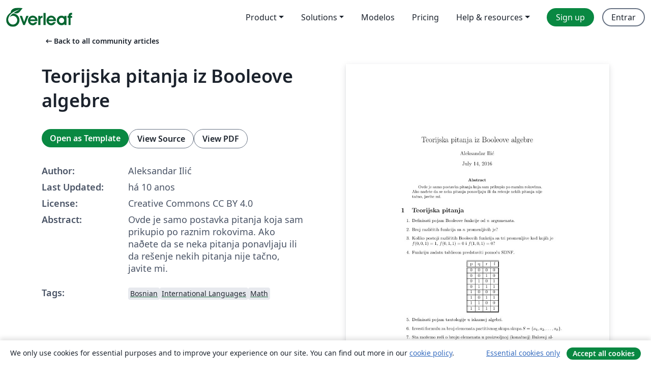

--- FILE ---
content_type: text/html; charset=utf-8
request_url: https://pt.overleaf.com/articles/teorijska-pitanja-iz-booleove-algebre/tzxzxcqfxzxk
body_size: 12240
content:
<!DOCTYPE html><html lang="pt"><head><title translate="no">Teorijska pitanja iz Booleove algebre - Overleaf, Editor LaTeX Online</title><meta name="twitter:title" content="Teorijska pitanja iz Booleove algebre"><meta name="og:title" content="Teorijska pitanja iz Booleove algebre"><meta name="description" content="Ovde je samo postavka pitanja koja sam prikupio po raznim rokovima. Ako naðete da se neka pitanja ponavljaju ili da rešenje nekih pitanja nije tačno, javite mi."><meta itemprop="description" content="Ovde je samo postavka pitanja koja sam prikupio po raznim rokovima. Ako naðete da se neka pitanja ponavljaju ili da rešenje nekih pitanja nije tačno, javite mi."><meta itemprop="image" content="https://writelatex.s3.amazonaws.com/published_ver/4314.jpeg?X-Amz-Expires=14400&amp;X-Amz-Date=20260201T031235Z&amp;X-Amz-Algorithm=AWS4-HMAC-SHA256&amp;X-Amz-Credential=AKIAWJBOALPNFPV7PVH5/20260201/us-east-1/s3/aws4_request&amp;X-Amz-SignedHeaders=host&amp;X-Amz-Signature=70a737308c72fc6ca9cd0b500de6999d60fe6c58be609d8f0b291b9d8a91226a"><meta name="image" content="https://writelatex.s3.amazonaws.com/published_ver/4314.jpeg?X-Amz-Expires=14400&amp;X-Amz-Date=20260201T031235Z&amp;X-Amz-Algorithm=AWS4-HMAC-SHA256&amp;X-Amz-Credential=AKIAWJBOALPNFPV7PVH5/20260201/us-east-1/s3/aws4_request&amp;X-Amz-SignedHeaders=host&amp;X-Amz-Signature=70a737308c72fc6ca9cd0b500de6999d60fe6c58be609d8f0b291b9d8a91226a"><meta itemprop="name" content="Overleaf, the Online LaTeX Editor"><meta name="twitter:card" content="summary"><meta name="twitter:site" content="@overleaf"><meta name="twitter:description" content="Um editor de LaTeX online fácil de usar. Sem instalação, colaboração em tempo real, controle de versões, centenas de templates LaTeX e mais."><meta name="twitter:image" content="https://cdn.overleaf.com/img/ol-brand/overleaf_og_logo.png"><meta property="fb:app_id" content="400474170024644"><meta property="og:description" content="Um editor de LaTeX online fácil de usar. Sem instalação, colaboração em tempo real, controle de versões, centenas de templates LaTeX e mais."><meta property="og:image" content="https://cdn.overleaf.com/img/ol-brand/overleaf_og_logo.png"><meta property="og:type" content="website"><meta name="viewport" content="width=device-width, initial-scale=1.0, user-scalable=yes"><link rel="icon" sizes="32x32" href="https://cdn.overleaf.com/favicon-32x32.png"><link rel="icon" sizes="16x16" href="https://cdn.overleaf.com/favicon-16x16.png"><link rel="icon" href="https://cdn.overleaf.com/favicon.svg" type="image/svg+xml"><link rel="apple-touch-icon" href="https://cdn.overleaf.com/apple-touch-icon.png"><link rel="mask-icon" href="https://cdn.overleaf.com/mask-favicon.svg" color="#046530"><link rel="canonical" href="https://pt.overleaf.com/articles/teorijska-pitanja-iz-booleove-algebre/tzxzxcqfxzxk"><link rel="manifest" href="https://cdn.overleaf.com/web.sitemanifest"><link rel="stylesheet" href="https://cdn.overleaf.com/stylesheets/main-style-7f23c183fb9dcc57cef3.css" id="main-stylesheet"><link rel="alternate" href="https://www.overleaf.com/articles/teorijska-pitanja-iz-booleove-algebre/tzxzxcqfxzxk" hreflang="en"><link rel="alternate" href="https://cs.overleaf.com/articles/teorijska-pitanja-iz-booleove-algebre/tzxzxcqfxzxk" hreflang="cs"><link rel="alternate" href="https://es.overleaf.com/articles/teorijska-pitanja-iz-booleove-algebre/tzxzxcqfxzxk" hreflang="es"><link rel="alternate" href="https://pt.overleaf.com/articles/teorijska-pitanja-iz-booleove-algebre/tzxzxcqfxzxk" hreflang="pt"><link rel="alternate" href="https://fr.overleaf.com/articles/teorijska-pitanja-iz-booleove-algebre/tzxzxcqfxzxk" hreflang="fr"><link rel="alternate" href="https://de.overleaf.com/articles/teorijska-pitanja-iz-booleove-algebre/tzxzxcqfxzxk" hreflang="de"><link rel="alternate" href="https://sv.overleaf.com/articles/teorijska-pitanja-iz-booleove-algebre/tzxzxcqfxzxk" hreflang="sv"><link rel="alternate" href="https://tr.overleaf.com/articles/teorijska-pitanja-iz-booleove-algebre/tzxzxcqfxzxk" hreflang="tr"><link rel="alternate" href="https://it.overleaf.com/articles/teorijska-pitanja-iz-booleove-algebre/tzxzxcqfxzxk" hreflang="it"><link rel="alternate" href="https://cn.overleaf.com/articles/teorijska-pitanja-iz-booleove-algebre/tzxzxcqfxzxk" hreflang="zh-CN"><link rel="alternate" href="https://no.overleaf.com/articles/teorijska-pitanja-iz-booleove-algebre/tzxzxcqfxzxk" hreflang="no"><link rel="alternate" href="https://ru.overleaf.com/articles/teorijska-pitanja-iz-booleove-algebre/tzxzxcqfxzxk" hreflang="ru"><link rel="alternate" href="https://da.overleaf.com/articles/teorijska-pitanja-iz-booleove-algebre/tzxzxcqfxzxk" hreflang="da"><link rel="alternate" href="https://ko.overleaf.com/articles/teorijska-pitanja-iz-booleove-algebre/tzxzxcqfxzxk" hreflang="ko"><link rel="alternate" href="https://ja.overleaf.com/articles/teorijska-pitanja-iz-booleove-algebre/tzxzxcqfxzxk" hreflang="ja"><link rel="preload" href="https://cdn.overleaf.com/js/pt-json-e49e7057e1155013e0ee.js" as="script" nonce="5QGeOkle/7o4RgQk9lABNw=="><script type="text/javascript" nonce="5QGeOkle/7o4RgQk9lABNw==" id="ga-loader" data-ga-token="UA-112092690-1" data-ga-token-v4="G-RV4YBCCCWJ" data-cookie-domain=".overleaf.com" data-session-analytics-id="5331807b-613e-4a79-bd9a-29d86e97a8ca">var gaSettings = document.querySelector('#ga-loader').dataset;
var gaid = gaSettings.gaTokenV4;
var gaToken = gaSettings.gaToken;
var cookieDomain = gaSettings.cookieDomain;
var sessionAnalyticsId = gaSettings.sessionAnalyticsId;
if(gaid) {
    var additionalGaConfig = sessionAnalyticsId ? { 'user_id': sessionAnalyticsId } : {};
    window.dataLayer = window.dataLayer || [];
    function gtag(){
        dataLayer.push(arguments);
    }
    gtag('js', new Date());
    gtag('config', gaid, { 'anonymize_ip': true, ...additionalGaConfig });
}
if (gaToken) {
    window.ga = window.ga || function () {
        (window.ga.q = window.ga.q || []).push(arguments);
    }, window.ga.l = 1 * new Date();
}
var loadGA = window.olLoadGA = function() {
    if (gaid) {
        var s = document.createElement('script');
        s.setAttribute('async', 'async');
        s.setAttribute('src', 'https://www.googletagmanager.com/gtag/js?id=' + gaid);
        document.querySelector('head').append(s);
    } 
    if (gaToken) {
        (function(i,s,o,g,r,a,m){i['GoogleAnalyticsObject']=r;i[r]=i[r]||function(){
        (i[r].q=i[r].q||[]).push(arguments)},i[r].l=1*new Date();a=s.createElement(o),
        m=s.getElementsByTagName(o)[0];a.async=1;a.src=g;m.parentNode.insertBefore(a,m)
        })(window,document,'script','//www.google-analytics.com/analytics.js','ga');
        ga('create', gaToken, cookieDomain.replace(/^\./, ""));
        ga('set', 'anonymizeIp', true);
        if (sessionAnalyticsId) {
            ga('set', 'userId', sessionAnalyticsId);
        }
        ga('send', 'pageview');
    }
};
// Check if consent given (features/cookie-banner)
var oaCookie = document.cookie.split('; ').find(function(cookie) {
    return cookie.startsWith('oa=');
});
if(oaCookie) {
    var oaCookieValue = oaCookie.split('=')[1];
    if(oaCookieValue === '1') {
        loadGA();
    }
}
</script><meta name="ol-csrfToken" content="BGcOeYNu-yBiwb4ZXGRfWbe1yEtoin92eMp0"><meta name="ol-baseAssetPath" content="https://cdn.overleaf.com/"><meta name="ol-mathJaxPath" content="/js/libs/mathjax-3.2.2/es5/tex-svg-full.js"><meta name="ol-dictionariesRoot" content="/js/dictionaries/0.0.3/"><meta name="ol-usersEmail" content=""><meta name="ol-ab" data-type="json" content="{}"><meta name="ol-user_id"><meta name="ol-i18n" data-type="json" content="{&quot;currentLangCode&quot;:&quot;pt&quot;}"><meta name="ol-ExposedSettings" data-type="json" content="{&quot;isOverleaf&quot;:true,&quot;appName&quot;:&quot;Overleaf&quot;,&quot;adminEmail&quot;:&quot;support@overleaf.com&quot;,&quot;dropboxAppName&quot;:&quot;Overleaf&quot;,&quot;ieeeBrandId&quot;:15,&quot;hasAffiliationsFeature&quot;:true,&quot;hasSamlFeature&quot;:true,&quot;samlInitPath&quot;:&quot;/saml/ukamf/init&quot;,&quot;hasLinkUrlFeature&quot;:true,&quot;hasLinkedProjectFileFeature&quot;:true,&quot;hasLinkedProjectOutputFileFeature&quot;:true,&quot;siteUrl&quot;:&quot;https://www.overleaf.com&quot;,&quot;emailConfirmationDisabled&quot;:false,&quot;maxEntitiesPerProject&quot;:2000,&quot;maxUploadSize&quot;:52428800,&quot;projectUploadTimeout&quot;:120000,&quot;recaptchaSiteKey&quot;:&quot;6LebiTwUAAAAAMuPyjA4pDA4jxPxPe2K9_ndL74Q&quot;,&quot;recaptchaDisabled&quot;:{&quot;invite&quot;:true,&quot;login&quot;:false,&quot;passwordReset&quot;:false,&quot;register&quot;:false,&quot;addEmail&quot;:false},&quot;textExtensions&quot;:[&quot;tex&quot;,&quot;latex&quot;,&quot;sty&quot;,&quot;cls&quot;,&quot;bst&quot;,&quot;bib&quot;,&quot;bibtex&quot;,&quot;txt&quot;,&quot;tikz&quot;,&quot;mtx&quot;,&quot;rtex&quot;,&quot;md&quot;,&quot;asy&quot;,&quot;lbx&quot;,&quot;bbx&quot;,&quot;cbx&quot;,&quot;m&quot;,&quot;lco&quot;,&quot;dtx&quot;,&quot;ins&quot;,&quot;ist&quot;,&quot;def&quot;,&quot;clo&quot;,&quot;ldf&quot;,&quot;rmd&quot;,&quot;lua&quot;,&quot;gv&quot;,&quot;mf&quot;,&quot;yml&quot;,&quot;yaml&quot;,&quot;lhs&quot;,&quot;mk&quot;,&quot;xmpdata&quot;,&quot;cfg&quot;,&quot;rnw&quot;,&quot;ltx&quot;,&quot;inc&quot;],&quot;editableFilenames&quot;:[&quot;latexmkrc&quot;,&quot;.latexmkrc&quot;,&quot;makefile&quot;,&quot;gnumakefile&quot;],&quot;validRootDocExtensions&quot;:[&quot;tex&quot;,&quot;Rtex&quot;,&quot;ltx&quot;,&quot;Rnw&quot;],&quot;fileIgnorePattern&quot;:&quot;**/{{__MACOSX,.git,.texpadtmp,.R}{,/**},.!(latexmkrc),*.{dvi,aux,log,toc,out,pdfsync,synctex,synctex(busy),fdb_latexmk,fls,nlo,ind,glo,gls,glg,bbl,blg,doc,docx,gz,swp}}&quot;,&quot;sentryAllowedOriginRegex&quot;:&quot;^(https://[a-z]+\\\\.overleaf.com|https://cdn.overleaf.com|https://compiles.overleafusercontent.com)/&quot;,&quot;sentryDsn&quot;:&quot;https://4f0989f11cb54142a5c3d98b421b930a@app.getsentry.com/34706&quot;,&quot;sentryEnvironment&quot;:&quot;production&quot;,&quot;sentryRelease&quot;:&quot;622e7e8ad2b5493d4c55abc8392fb050a629b015&quot;,&quot;hotjarId&quot;:&quot;5148484&quot;,&quot;hotjarVersion&quot;:&quot;6&quot;,&quot;enableSubscriptions&quot;:true,&quot;gaToken&quot;:&quot;UA-112092690-1&quot;,&quot;gaTokenV4&quot;:&quot;G-RV4YBCCCWJ&quot;,&quot;propensityId&quot;:&quot;propensity-001384&quot;,&quot;cookieDomain&quot;:&quot;.overleaf.com&quot;,&quot;templateLinks&quot;:[{&quot;name&quot;:&quot;Journal articles&quot;,&quot;url&quot;:&quot;/gallery/tagged/academic-journal&quot;,&quot;trackingKey&quot;:&quot;academic-journal&quot;},{&quot;name&quot;:&quot;Books&quot;,&quot;url&quot;:&quot;/gallery/tagged/book&quot;,&quot;trackingKey&quot;:&quot;book&quot;},{&quot;name&quot;:&quot;Formal letters&quot;,&quot;url&quot;:&quot;/gallery/tagged/formal-letter&quot;,&quot;trackingKey&quot;:&quot;formal-letter&quot;},{&quot;name&quot;:&quot;Assignments&quot;,&quot;url&quot;:&quot;/gallery/tagged/homework&quot;,&quot;trackingKey&quot;:&quot;homework-assignment&quot;},{&quot;name&quot;:&quot;Posters&quot;,&quot;url&quot;:&quot;/gallery/tagged/poster&quot;,&quot;trackingKey&quot;:&quot;poster&quot;},{&quot;name&quot;:&quot;Presentations&quot;,&quot;url&quot;:&quot;/gallery/tagged/presentation&quot;,&quot;trackingKey&quot;:&quot;presentation&quot;},{&quot;name&quot;:&quot;Reports&quot;,&quot;url&quot;:&quot;/gallery/tagged/report&quot;,&quot;trackingKey&quot;:&quot;lab-report&quot;},{&quot;name&quot;:&quot;CVs and résumés&quot;,&quot;url&quot;:&quot;/gallery/tagged/cv&quot;,&quot;trackingKey&quot;:&quot;cv&quot;},{&quot;name&quot;:&quot;Theses&quot;,&quot;url&quot;:&quot;/gallery/tagged/thesis&quot;,&quot;trackingKey&quot;:&quot;thesis&quot;},{&quot;name&quot;:&quot;view_all&quot;,&quot;url&quot;:&quot;/latex/templates&quot;,&quot;trackingKey&quot;:&quot;view-all&quot;}],&quot;labsEnabled&quot;:true,&quot;wikiEnabled&quot;:true,&quot;templatesEnabled&quot;:true,&quot;cioWriteKey&quot;:&quot;2530db5896ec00db632a&quot;,&quot;cioSiteId&quot;:&quot;6420c27bb72163938e7d&quot;,&quot;linkedInInsightsPartnerId&quot;:&quot;7472905&quot;}"><meta name="ol-splitTestVariants" data-type="json" content="{&quot;hotjar-marketing&quot;:&quot;default&quot;}"><meta name="ol-splitTestInfo" data-type="json" content="{&quot;hotjar-marketing&quot;:{&quot;phase&quot;:&quot;release&quot;,&quot;badgeInfo&quot;:{&quot;tooltipText&quot;:&quot;&quot;,&quot;url&quot;:&quot;&quot;}}}"><meta name="ol-algolia" data-type="json" content="{&quot;appId&quot;:&quot;SK53GL4JLY&quot;,&quot;apiKey&quot;:&quot;9ac63d917afab223adbd2cd09ad0eb17&quot;,&quot;indexes&quot;:{&quot;wiki&quot;:&quot;learn-wiki&quot;,&quot;gallery&quot;:&quot;gallery-production&quot;}}"><meta name="ol-isManagedAccount" data-type="boolean"><meta name="ol-shouldLoadHotjar" data-type="boolean"></head><body class="website-redesign" data-theme="default"><a class="skip-to-content" href="#main-content">Skip to content</a><nav class="navbar navbar-default navbar-main navbar-expand-lg website-redesign-navbar" aria-label="Primary"><div class="container-fluid navbar-container"><div class="navbar-header"><a class="navbar-brand" href="/" aria-label="Overleaf"><div class="navbar-logo"></div></a></div><button class="navbar-toggler collapsed" id="navbar-toggle-btn" type="button" data-bs-toggle="collapse" data-bs-target="#navbar-main-collapse" aria-controls="navbar-main-collapse" aria-expanded="false" aria-label="Toggle Navegação"><span class="material-symbols" aria-hidden="true" translate="no">menu</span></button><div class="navbar-collapse collapse" id="navbar-main-collapse"><ul class="nav navbar-nav navbar-right ms-auto" role="menubar"><!-- loop over header_extras--><li class="dropdown subdued" role="none"><button class="dropdown-toggle" aria-haspopup="true" aria-expanded="false" data-bs-toggle="dropdown" role="menuitem" event-tracking="menu-expand" event-tracking-mb="true" event-tracking-trigger="click" event-segmentation="{&quot;item&quot;:&quot;product&quot;,&quot;location&quot;:&quot;top-menu&quot;}">Product</button><ul class="dropdown-menu dropdown-menu-end" role="menu"><li role="none"><a class="dropdown-item" role="menuitem" href="/about/features-overview" event-tracking="menu-click" event-tracking-mb="true" event-tracking-trigger="click" event-segmentation='{"item":"premium-features","location":"top-menu"}'>Recursos</a></li><li role="none"><a class="dropdown-item" role="menuitem" href="/about/ai-features" event-tracking="menu-click" event-tracking-mb="true" event-tracking-trigger="click" event-segmentation='{"item":"ai-features","location":"top-menu"}'>AI</a></li></ul></li><li class="dropdown subdued" role="none"><button class="dropdown-toggle" aria-haspopup="true" aria-expanded="false" data-bs-toggle="dropdown" role="menuitem" event-tracking="menu-expand" event-tracking-mb="true" event-tracking-trigger="click" event-segmentation="{&quot;item&quot;:&quot;solutions&quot;,&quot;location&quot;:&quot;top-menu&quot;}">Solutions</button><ul class="dropdown-menu dropdown-menu-end" role="menu"><li role="none"><a class="dropdown-item" role="menuitem" href="/for/enterprises" event-tracking="menu-click" event-tracking-mb="true" event-tracking-trigger="click" event-segmentation='{"item":"enterprises","location":"top-menu"}'>For business</a></li><li role="none"><a class="dropdown-item" role="menuitem" href="/for/universities" event-tracking="menu-click" event-tracking-mb="true" event-tracking-trigger="click" event-segmentation='{"item":"universities","location":"top-menu"}'>For universities</a></li><li role="none"><a class="dropdown-item" role="menuitem" href="/for/government" event-tracking="menu-click" event-tracking-mb="true" event-tracking-trigger="click" event-segmentation='{"item":"government","location":"top-menu"}'>For government</a></li><li role="none"><a class="dropdown-item" role="menuitem" href="/for/publishers" event-tracking="menu-click" event-tracking-mb="true" event-tracking-trigger="click" event-segmentation='{"item":"publishers","location":"top-menu"}'>For publishers</a></li><li role="none"><a class="dropdown-item" role="menuitem" href="/about/customer-stories" event-tracking="menu-click" event-tracking-mb="true" event-tracking-trigger="click" event-segmentation='{"item":"customer-stories","location":"top-menu"}'>Customer stories</a></li></ul></li><li class="subdued" role="none"><a class="nav-link subdued" role="menuitem" href="/latex/templates" event-tracking="menu-click" event-tracking-mb="true" event-tracking-trigger="click" event-segmentation='{"item":"templates","location":"top-menu"}'>Modelos</a></li><li class="subdued" role="none"><a class="nav-link subdued" role="menuitem" href="/user/subscription/plans" event-tracking="menu-click" event-tracking-mb="true" event-tracking-trigger="click" event-segmentation='{"item":"pricing","location":"top-menu"}'>Pricing</a></li><li class="dropdown subdued nav-item-help" role="none"><button class="dropdown-toggle" aria-haspopup="true" aria-expanded="false" data-bs-toggle="dropdown" role="menuitem" event-tracking="menu-expand" event-tracking-mb="true" event-tracking-trigger="click" event-segmentation="{&quot;item&quot;:&quot;help-and-resources&quot;,&quot;location&quot;:&quot;top-menu&quot;}">Help & resources</button><ul class="dropdown-menu dropdown-menu-end" role="menu"><li role="none"><a class="dropdown-item" role="menuitem" href="/learn" event-tracking="menu-click" event-tracking-mb="true" event-tracking-trigger="click" event-segmentation='{"item":"learn","location":"top-menu"}'>Documentação</a></li><li role="none"><a class="dropdown-item" role="menuitem" href="/for/community/resources" event-tracking="menu-click" event-tracking-mb="true" event-tracking-trigger="click" event-segmentation='{"item":"help-guides","location":"top-menu"}'>Help guides</a></li><li role="none"><a class="dropdown-item" role="menuitem" href="/about/why-latex" event-tracking="menu-click" event-tracking-mb="true" event-tracking-trigger="click" event-segmentation='{"item":"why-latex","location":"top-menu"}'>Why LaTeX?</a></li><li role="none"><a class="dropdown-item" role="menuitem" href="/blog" event-tracking="menu-click" event-tracking-mb="true" event-tracking-trigger="click" event-segmentation='{"item":"blog","location":"top-menu"}'>Blog</a></li><li role="none"><a class="dropdown-item" role="menuitem" data-ol-open-contact-form-modal="contact-us" data-bs-target="#contactUsModal" href data-bs-toggle="modal" event-tracking="menu-click" event-tracking-mb="true" event-tracking-trigger="click" event-segmentation='{"item":"contact","location":"top-menu"}'><span>Entre em Contato</span></a></li></ul></li><!-- logged out--><!-- register link--><li class="primary" role="none"><a class="nav-link" role="menuitem" href="/register" event-tracking="menu-click" event-tracking-action="clicked" event-tracking-trigger="click" event-tracking-mb="true" event-segmentation='{"page":"/articles/teorijska-pitanja-iz-booleove-algebre/tzxzxcqfxzxk","item":"register","location":"top-menu"}'>Sign up</a></li><!-- login link--><li role="none"><a class="nav-link" role="menuitem" href="/login" event-tracking="menu-click" event-tracking-action="clicked" event-tracking-trigger="click" event-tracking-mb="true" event-segmentation='{"page":"/articles/teorijska-pitanja-iz-booleove-algebre/tzxzxcqfxzxk","item":"login","location":"top-menu"}'>Entrar</a></li><!-- projects link and account menu--></ul></div></div></nav><main class="gallery content content-page" id="main-content"><div class="container"><div class="row previous-page-link-container"><div class="col-lg-6"><a class="previous-page-link" href="/articles"><span class="material-symbols material-symbols-rounded" aria-hidden="true" translate="no">arrow_left_alt</span>Back to all community articles</a></div></div><div class="row"><div class="col-md-6 template-item-left-section"><div class="row"><div class="col-md-12"><div class="gallery-item-title"><h1 class="h2">Teorijska pitanja iz Booleove algebre</h1></div></div></div><div class="row cta-links-container"><div class="col-md-12 cta-links"><a class="btn btn-primary cta-link" href="/project/new/template/4314?id=5691080&amp;mainFile=main.tex&amp;templateName=Teorijska+pitanja+iz+Booleove+algebre&amp;texImage=texlive-full%3A2025.1" event-tracking-mb="true" event-tracking="gallery-open-template" event-tracking-trigger="click">Open as Template</a><button class="btn btn-secondary cta-link" data-bs-toggle="modal" data-bs-target="#modalViewSource" event-tracking-mb="true" event-tracking="gallery-view-source" event-tracking-trigger="click">View Source</button><a class="btn btn-secondary cta-link" href="/articles/teorijska-pitanja-iz-booleove-algebre/tzxzxcqfxzxk.pdf" target="_blank" event-tracking-mb="true" event-tracking="gallery-download-pdf" event-tracking-trigger="click">View PDF</a></div></div><div class="template-details-container"><div class="template-detail"><div><b>Author:</b></div><div>Aleksandar Ilić</div></div><div class="template-detail"><div><b>Last Updated:</b></div><div><span data-bs-toggle="tooltip" data-bs-placement="bottom" data-timestamp-for-title="1468538902">há 10 anos</span></div></div><div class="template-detail"><div><b>License:</b></div><div>Creative Commons CC BY 4.0</div></div><div class="template-detail"><div><b>Abstract:</b></div><div class="gallery-abstract" data-ol-mathjax><p>Ovde je samo postavka pitanja koja sam prikupio po raznim rokovima. Ako naðete da se neka pitanja ponavljaju ili da rešenje nekih pitanja nije tačno, javite mi.</p></div></div><div class="template-detail tags"><div><b>Tags:</b></div><div><div class="badge-link-list"><a class="badge-link badge-link-light" href="/gallery/tagged/bosnian"><span class="badge text-dark bg-light"><span class="badge-content" data-badge-tooltip data-bs-placement="bottom" data-bs-title="Bosnian">Bosnian</span></span></a><a class="badge-link badge-link-light" href="/gallery/tagged/international-languages"><span class="badge text-dark bg-light"><span class="badge-content" data-badge-tooltip data-bs-placement="bottom" data-bs-title="International Languages">International Languages</span></span></a><a class="badge-link badge-link-light" href="/gallery/tagged/math"><span class="badge text-dark bg-light"><span class="badge-content" data-badge-tooltip data-bs-placement="bottom" data-bs-title="Math">Math</span></span></a></div></div></div></div></div><div class="col-md-6 template-item-right-section"><div class="entry"><div class="row"><div class="col-md-12"><div class="gallery-large-pdf-preview"><img src="https://writelatex.s3.amazonaws.com/published_ver/4314.jpeg?X-Amz-Expires=14400&amp;X-Amz-Date=20260201T031235Z&amp;X-Amz-Algorithm=AWS4-HMAC-SHA256&amp;X-Amz-Credential=AKIAWJBOALPNFPV7PVH5/20260201/us-east-1/s3/aws4_request&amp;X-Amz-SignedHeaders=host&amp;X-Amz-Signature=70a737308c72fc6ca9cd0b500de6999d60fe6c58be609d8f0b291b9d8a91226a" alt="Teorijska pitanja iz Booleove algebre"></div></div></div></div></div></div><div class="row section-row"><div class="col-md-12"><div class="begin-now-card"><div class="card card-pattern"><div class="card-body"><p class="dm-mono"><span class="font-size-display-xs"><span class="text-purple-bright">\begin</span><wbr><span class="text-green-bright">{</span><span>now</span><span class="text-green-bright">}</span></span></p><p>Discover why over 25 million people worldwide trust Overleaf with their work.</p><p class="card-links"><a class="btn btn-primary card-link" href="/register">Sign up for free</a><a class="btn card-link btn-secondary" href="/user/subscription/plans">Explore all plans</a></p></div></div></div></div></div></div></main><div class="modal fade" id="modalViewSource" tabindex="-1" role="dialog" aria-labelledby="modalViewSourceTitle" aria-hidden="true"><div class="modal-dialog" role="document"><div class="modal-content"><div class="modal-header"><h3 class="modal-title" id="modalViewSourceTitle">Fonte</h3><button class="btn-close" type="button" data-bs-dismiss="modal" aria-label="Close"></button></div><div class="modal-body"><pre><code>\documentclass[a4paper]{article}

\usepackage[english]{babel}
\usepackage[utf8]{inputenc}
\usepackage{amsmath}
\usepackage{graphicx}
\usepackage[colorinlistoftodos]{todonotes}

\title{Teorijska pitanja iz Booleove algebre}

\author{Aleksandar Ili\'{c}}

\date{\today}

\begin{document}
\maketitle

\begin{abstract}
Ovde je samo postavka pitanja koja sam prikupio po raznim rokovima. Ako na\dj{}ete da se neka pitanja ponavljaju ili da re\v{s}enje nekih pitanja nije ta\v{c}no, javite mi.
\end{abstract}

\section{Teorijska pitanja}


\begin{enumerate}
\item Definisati pojam Booleove funkcije od $n$ argumenata.
\item Broj razli\v{c}itih funkcija sa $n$ promenljivih je?
\item Koliko postoji razli\v{c}itih Booleovih funkcija sa tri promenljive kod kojih je $f(0,0,1)=1$, $f(0,1,1)=0$ i $f(1,0,1)=0$?
\item Funkciju zadatu tablicom predstaviti pomo\'{c}u SDNF.
\begin{center}
  \begin{tabular}{ || l | c | c | r || }
    \hline
    \hline
    p &amp; q &amp; r &amp; f \\ \hline \hline
    0 &amp; 0 &amp; 0 &amp; 0 \\ \hline
    0 &amp; 0 &amp; 1 &amp; 0 \\ \hline
    0 &amp; 1 &amp; 0 &amp; 1 \\ \hline
    0 &amp; 1 &amp; 1 &amp; 1 \\ \hline
    1 &amp; 0 &amp; 0 &amp; 0 \\ \hline
    1 &amp; 0 &amp; 1 &amp; 1 \\ \hline
    1 &amp; 1 &amp; 0 &amp; 0 \\ \hline
    1 &amp; 1 &amp; 1 &amp; 1 \\ \hline
    \hline
    
  \end{tabular}
\end{center}
\item Definisati pojam tautologije u iskaznoj algebri.
\item Izvesti formulu za broj elemenata partitivnog skupa skupa $S = \{a_1, a_2, \ldots ,a_k\}$.
\item Sta mo\v{z}emo re\'{c}i o broju elemenata u proizvoljnoj (kona\v{c}noj) Bulovoj algebri?
(odgovor obrazlo\v{z}iti i formulisati sve kori\v{s}\'{c}ene teoreme ili teoremu)
\item Neprazan skup B na kome su definisane dve binarne operacije $\vee{}$ i $\wedge{}$ i jedna unarna operacija $\overline{\phantom{A}}$
odre\dj{}uje Bulovu algebru ako va\v{z}i:
\item Za $B = \{0, 1\}$ definisati (preko tablica) odgovaraju\'{c}u Bulovu algebru.
\item Definisati bazu skupa Bulovih funkcija.
\item Napisati (preko tablice ili Bulovog izraza) sve Bulove funkcije od jednog argumenta.
\item Navesti primer jedne baze skupa Bulovih funkcija.
\item Formulisati princip dualnosti u Bulovoj algebri.
\item Da li postoji Bulova algebra koja ima 12 elemenata? Odgovor obrazlo\v{z}iti navodjenjem
iskaza odgovaraju\'{c}e teoreme.
\item Definisati Bulovu funkciju od 3 argumenta.
\item Navesti primer jedne Bulove funkcije od 3 argumenta.
\item Izvesti formulu za broj Bulovih funkcija od 3 argumenta.
\item Definisati iskaznu algebru.
\item Navesti, preko tablice, sve Bulove funkcije od jednog argumenta.
\item Navesti primer jedne formule koja je tautologija i jedne formule koja je kontradikcija.
\item Navesti tri primera baze skupa Bulovih funkcija.
\item Iskazati princip dualnosti u Bulovoj algebri.
\item Koliko postoji razli\v{c}itih Bulovih funkcija sa tri promenljive kod kojih je $f(1,0,1)=1$, $f(1,1,1)=0$, $f(0,0,1)\neq f(1,0,0)$ i $f(0,1,1) = f(0,1,0)$?
\end{enumerate}

\end{document}</code></pre></div><div class="modal-footer"><button class="btn btn-secondary" type="button" data-bs-dismiss="modal">Fechar</button></div></div></div></div><footer class="fat-footer hidden-print website-redesign-fat-footer"><div class="fat-footer-container"><div class="fat-footer-sections"><div class="footer-section" id="footer-brand"><a class="footer-brand" href="/" aria-label="Overleaf"></a></div><div class="footer-section"><h2 class="footer-section-heading">Sobre</h2><ul class="list-unstyled"><li><a href="/about">About us</a></li><li><a href="https://digitalscience.pinpointhq.com/">Careers</a></li><li><a href="/blog">Blog</a></li></ul></div><div class="footer-section"><h2 class="footer-section-heading">Solutions</h2><ul class="list-unstyled"><li><a href="/for/enterprises">For business</a></li><li><a href="/for/universities">For universities</a></li><li><a href="/for/government">For government</a></li><li><a href="/for/publishers">For publishers</a></li><li><a href="/about/customer-stories">Customer stories</a></li></ul></div><div class="footer-section"><h2 class="footer-section-heading">Learn</h2><ul class="list-unstyled"><li><a href="/learn/latex/Learn_LaTeX_in_30_minutes">Learn LaTeX in 30 minutes</a></li><li><a href="/latex/templates">Modelos</a></li><li><a href="/events/webinars">Webinars</a></li><li><a href="/learn/latex/Tutorials">Tutorials</a></li><li><a href="/learn/latex/Inserting_Images">How to insert images</a></li><li><a href="/learn/latex/Tables">How to create tables</a></li></ul></div><div class="footer-section"><h2 class="footer-section-heading">Pricing</h2><ul class="list-unstyled"><li><a href="/user/subscription/plans?itm_referrer=footer-for-indv">For individuals</a></li><li><a href="/user/subscription/plans?plan=group&amp;itm_referrer=footer-for-groups">For groups and organizations</a></li><li><a href="/user/subscription/plans?itm_referrer=footer-for-students#student-annual">For students</a></li></ul></div><div class="footer-section"><h2 class="footer-section-heading">Get involved</h2><ul class="list-unstyled"><li><a href="https://forms.gle/67PSpN1bLnjGCmPQ9">Let us know what you think</a></li></ul></div><div class="footer-section"><h2 class="footer-section-heading">Ajuda</h2><ul class="list-unstyled"><li><a href="/learn">Documentação </a></li><li><a href="/contact">Contact us </a></li><li><a href="https://status.overleaf.com/">Website status</a></li></ul></div></div><div class="fat-footer-base"><div class="fat-footer-base-section fat-footer-base-meta"><div class="fat-footer-base-item"><div class="fat-footer-base-copyright">© 2026 Overleaf</div><a href="/legal">Privacy and Terms</a><a href="https://www.digital-science.com/security-certifications/">Compliance</a></div><ul class="fat-footer-base-item list-unstyled fat-footer-base-language"><li class="dropdown dropup subdued language-picker" dropdown><button class="btn btn-link btn-inline-link" id="language-picker-toggle" dropdown-toggle data-ol-lang-selector-tooltip data-bs-toggle="dropdown" aria-haspopup="true" aria-expanded="false" aria-label="Select Idioma" tooltip="Idioma" title="Idioma"><span class="material-symbols" aria-hidden="true" translate="no">translate</span>&nbsp;<span class="language-picker-text">Português</span></button><ul class="dropdown-menu dropdown-menu-sm-width" role="menu" aria-labelledby="language-picker-toggle"><li class="dropdown-header">Idioma</li><li class="lng-option"><a class="menu-indent dropdown-item" href="https://www.overleaf.com/articles/teorijska-pitanja-iz-booleove-algebre/tzxzxcqfxzxk" role="menuitem" aria-selected="false">English</a></li><li class="lng-option"><a class="menu-indent dropdown-item" href="https://cs.overleaf.com/articles/teorijska-pitanja-iz-booleove-algebre/tzxzxcqfxzxk" role="menuitem" aria-selected="false">Čeština</a></li><li class="lng-option"><a class="menu-indent dropdown-item" href="https://es.overleaf.com/articles/teorijska-pitanja-iz-booleove-algebre/tzxzxcqfxzxk" role="menuitem" aria-selected="false">Español</a></li><li class="lng-option"><a class="menu-indent dropdown-item active" href="https://pt.overleaf.com/articles/teorijska-pitanja-iz-booleove-algebre/tzxzxcqfxzxk" role="menuitem" aria-selected="true">Português<span class="material-symbols dropdown-item-trailing-icon" aria-hidden="true" translate="no">check</span></a></li><li class="lng-option"><a class="menu-indent dropdown-item" href="https://fr.overleaf.com/articles/teorijska-pitanja-iz-booleove-algebre/tzxzxcqfxzxk" role="menuitem" aria-selected="false">Français</a></li><li class="lng-option"><a class="menu-indent dropdown-item" href="https://de.overleaf.com/articles/teorijska-pitanja-iz-booleove-algebre/tzxzxcqfxzxk" role="menuitem" aria-selected="false">Deutsch</a></li><li class="lng-option"><a class="menu-indent dropdown-item" href="https://sv.overleaf.com/articles/teorijska-pitanja-iz-booleove-algebre/tzxzxcqfxzxk" role="menuitem" aria-selected="false">Svenska</a></li><li class="lng-option"><a class="menu-indent dropdown-item" href="https://tr.overleaf.com/articles/teorijska-pitanja-iz-booleove-algebre/tzxzxcqfxzxk" role="menuitem" aria-selected="false">Türkçe</a></li><li class="lng-option"><a class="menu-indent dropdown-item" href="https://it.overleaf.com/articles/teorijska-pitanja-iz-booleove-algebre/tzxzxcqfxzxk" role="menuitem" aria-selected="false">Italiano</a></li><li class="lng-option"><a class="menu-indent dropdown-item" href="https://cn.overleaf.com/articles/teorijska-pitanja-iz-booleove-algebre/tzxzxcqfxzxk" role="menuitem" aria-selected="false">简体中文</a></li><li class="lng-option"><a class="menu-indent dropdown-item" href="https://no.overleaf.com/articles/teorijska-pitanja-iz-booleove-algebre/tzxzxcqfxzxk" role="menuitem" aria-selected="false">Norsk</a></li><li class="lng-option"><a class="menu-indent dropdown-item" href="https://ru.overleaf.com/articles/teorijska-pitanja-iz-booleove-algebre/tzxzxcqfxzxk" role="menuitem" aria-selected="false">Русский</a></li><li class="lng-option"><a class="menu-indent dropdown-item" href="https://da.overleaf.com/articles/teorijska-pitanja-iz-booleove-algebre/tzxzxcqfxzxk" role="menuitem" aria-selected="false">Dansk</a></li><li class="lng-option"><a class="menu-indent dropdown-item" href="https://ko.overleaf.com/articles/teorijska-pitanja-iz-booleove-algebre/tzxzxcqfxzxk" role="menuitem" aria-selected="false">한국어</a></li><li class="lng-option"><a class="menu-indent dropdown-item" href="https://ja.overleaf.com/articles/teorijska-pitanja-iz-booleove-algebre/tzxzxcqfxzxk" role="menuitem" aria-selected="false">日本語</a></li></ul></li></ul></div><div class="fat-footer-base-section fat-footer-base-social"><div class="fat-footer-base-item"><a class="fat-footer-social x-logo" href="https://x.com/overleaf"><svg xmlns="http://www.w3.org/2000/svg" viewBox="0 0 1200 1227" height="25"><path d="M714.163 519.284L1160.89 0H1055.03L667.137 450.887L357.328 0H0L468.492 681.821L0 1226.37H105.866L515.491 750.218L842.672 1226.37H1200L714.137 519.284H714.163ZM569.165 687.828L521.697 619.934L144.011 79.6944H306.615L611.412 515.685L658.88 583.579L1055.08 1150.3H892.476L569.165 687.854V687.828Z"></path></svg><span class="visually-hidden">Overleaf on X</span></a><a class="fat-footer-social facebook-logo" href="https://www.facebook.com/overleaf.editor"><svg xmlns="http://www.w3.org/2000/svg" viewBox="0 0 666.66668 666.66717" height="25"><defs><clipPath id="a" clipPathUnits="userSpaceOnUse"><path d="M0 700h700V0H0Z"></path></clipPath></defs><g clip-path="url(#a)" transform="matrix(1.33333 0 0 -1.33333 -133.333 800)"><path class="background" d="M0 0c0 138.071-111.929 250-250 250S-500 138.071-500 0c0-117.245 80.715-215.622 189.606-242.638v166.242h-51.552V0h51.552v32.919c0 85.092 38.508 124.532 122.048 124.532 15.838 0 43.167-3.105 54.347-6.211V81.986c-5.901.621-16.149.932-28.882.932-40.993 0-56.832-15.528-56.832-55.9V0h81.659l-14.028-76.396h-67.631v-171.773C-95.927-233.218 0-127.818 0 0" fill="#0866ff" transform="translate(600 350)"></path><path class="text" d="m0 0 14.029 76.396H-67.63v27.019c0 40.372 15.838 55.899 56.831 55.899 12.733 0 22.981-.31 28.882-.931v69.253c-11.18 3.106-38.509 6.212-54.347 6.212-83.539 0-122.048-39.441-122.048-124.533V76.396h-51.552V0h51.552v-166.242a250.559 250.559 0 0 1 60.394-7.362c10.254 0 20.358.632 30.288 1.831V0Z" fill="#fff" transform="translate(447.918 273.604)"></path></g></svg><span class="visually-hidden">Overleaf on Facebook</span></a><a class="fat-footer-social linkedin-logo" href="https://www.linkedin.com/company/writelatex-limited"><svg xmlns="http://www.w3.org/2000/svg" viewBox="0 0 72 72" height="25"><g fill="none" fill-rule="evenodd"><path class="background" fill="#2867b2" d="M8 72h56a8 8 0 0 0 8-8V8a8 8 0 0 0-8-8H8a8 8 0 0 0-8 8v56a8 8 0 0 0 8 8"></path><path class="text" fill="#FFF" d="M62 62H51.316V43.802c0-4.99-1.896-7.777-5.845-7.777-4.296 0-6.54 2.901-6.54 7.777V62H28.632V27.333H38.93v4.67s3.096-5.729 10.453-5.729c7.353 0 12.617 4.49 12.617 13.777zM16.35 22.794c-3.508 0-6.35-2.864-6.35-6.397C10 12.864 12.842 10 16.35 10c3.507 0 6.347 2.864 6.347 6.397 0 3.533-2.84 6.397-6.348 6.397ZM11.032 62h10.736V27.333H11.033V62"></path></g></svg><span class="visually-hidden">Overleaf on LinkedIn</span></a></div></div></div></div></footer><section class="cookie-banner hidden-print hidden" aria-label="Cookie banner"><div class="cookie-banner-content">We only use cookies for essential purposes and to improve your experience on our site. You can find out more in our <a href="/legal#Cookies">cookie policy</a>.</div><div class="cookie-banner-actions"><button class="btn btn-link btn-sm" type="button" data-ol-cookie-banner-set-consent="essential">Essential cookies only</button><button class="btn btn-primary btn-sm" type="button" data-ol-cookie-banner-set-consent="all">Accept all cookies</button></div></section><div class="modal fade" id="contactUsModal" tabindex="-1" aria-labelledby="contactUsModalLabel" data-ol-contact-form-modal="contact-us"><div class="modal-dialog"><form name="contactForm" data-ol-async-form data-ol-contact-form data-ol-contact-form-with-search="true" role="form" aria-label="Entre em Contato" action="/support"><input name="inbox" type="hidden" value="support"><div class="modal-content"><div class="modal-header"><h4 class="modal-title" id="contactUsModalLabel">Entre em contato</h4><button class="btn-close" type="button" data-bs-dismiss="modal" aria-label="Fechar"><span aria-hidden="true"></span></button></div><div class="modal-body"><div data-ol-not-sent><div class="modal-form-messages"><div class="form-messages-bottom-margin" data-ol-form-messages-new-style="" role="alert"></div><div class="notification notification-type-error" hidden data-ol-custom-form-message="error_performing_request" role="alert" aria-live="polite"><div class="notification-icon"><span class="material-symbols" aria-hidden="true" translate="no">error</span></div><div class="notification-content text-left">Something went wrong. Please try again..</div></div></div><label class="form-label" for="contact-us-email-464">Email</label><div class="mb-3"><input class="form-control" name="email" id="contact-us-email-464" required type="email" spellcheck="false" maxlength="255" value="" data-ol-contact-form-email-input></div><div class="form-group"><label class="form-label" for="contact-us-subject-464">Assunto</label><div class="mb-3"><input class="form-control" name="subject" id="contact-us-subject-464" required autocomplete="off" maxlength="255"><div data-ol-search-results-wrapper hidden><ul class="dropdown-menu contact-suggestions-dropdown show" data-ol-search-results aria-role="region" aria-label="Artigos de ajuda que correspondem ao seu assunto"><li class="dropdown-header">Você já viu nossa <a href="/learn/kb" target="_blank">base de conhecimento</a>?</li><li><hr class="dropdown-divider"></li><div data-ol-search-results-container></div></ul></div></div></div><label class="form-label" for="contact-us-sub-subject-464">What do you need help with?</label><div class="mb-3"><select class="form-select" name="subSubject" id="contact-us-sub-subject-464" required autocomplete="off"><option selected disabled>Please select…</option><option>Using LaTeX</option><option>Using the Overleaf Editor</option><option>Using Writefull</option><option>Logging in or managing your account</option><option>Managing your subscription</option><option>Using premium features</option><option>Contacting the Sales team</option><option>Other</option></select></div><label class="form-label" for="contact-us-project-url-464">URL do projeto afetada (Opcional)</label><div class="mb-3"><input class="form-control" name="projectUrl" id="contact-us-project-url-464"></div><label class="form-label" for="contact-us-message-464">Let us know how we can help</label><div class="mb-3"><textarea class="form-control contact-us-modal-textarea" name="message" id="contact-us-message-464" required type="text"></textarea></div><div class="mb-3 d-none"><label class="visually-hidden" for="important-message">Important message</label><input class="form-control" name="important_message" id="important-message"></div></div><div class="mt-2" data-ol-sent hidden><h5 class="message-received">Message received</h5><p>Thanks for getting in touch. Our team will get back to you by email as soon as possible.</p><p>Email:&nbsp;<span data-ol-contact-form-thank-you-email></span></p></div></div><div class="modal-footer" data-ol-not-sent><button class="btn btn-primary" type="submit" data-ol-disabled-inflight event-tracking="form-submitted-contact-us" event-tracking-mb="true" event-tracking-trigger="click" event-segmentation="{&quot;location&quot;:&quot;contact-us-form&quot;}"><span data-ol-inflight="idle">Send message</span><span hidden data-ol-inflight="pending">Enviando&hellip;</span></button></div></div></form></div></div></body><script type="text/javascript" nonce="5QGeOkle/7o4RgQk9lABNw==" src="https://cdn.overleaf.com/js/runtime-979d5de8eb16bf158f3b.js"></script><script type="text/javascript" nonce="5QGeOkle/7o4RgQk9lABNw==" src="https://cdn.overleaf.com/js/27582-79e5ed8c65f6833386ec.js"></script><script type="text/javascript" nonce="5QGeOkle/7o4RgQk9lABNw==" src="https://cdn.overleaf.com/js/35214-9965ed299d73b5630a19.js"></script><script type="text/javascript" nonce="5QGeOkle/7o4RgQk9lABNw==" src="https://cdn.overleaf.com/js/8732-61de629a6fc4a719a5e1.js"></script><script type="text/javascript" nonce="5QGeOkle/7o4RgQk9lABNw==" src="https://cdn.overleaf.com/js/11229-f88489299ead995b1003.js"></script><script type="text/javascript" nonce="5QGeOkle/7o4RgQk9lABNw==" src="https://cdn.overleaf.com/js/bootstrap-4f14376a90dd8e8a34ae.js"></script><script type="text/javascript" nonce="5QGeOkle/7o4RgQk9lABNw==" src="https://cdn.overleaf.com/js/27582-79e5ed8c65f6833386ec.js"></script><script type="text/javascript" nonce="5QGeOkle/7o4RgQk9lABNw==" src="https://cdn.overleaf.com/js/35214-9965ed299d73b5630a19.js"></script><script type="text/javascript" nonce="5QGeOkle/7o4RgQk9lABNw==" src="https://cdn.overleaf.com/js/62382-f2ab3cf48ddf45e8cfc0.js"></script><script type="text/javascript" nonce="5QGeOkle/7o4RgQk9lABNw==" src="https://cdn.overleaf.com/js/16164-b8450ba94d9bab0bbae1.js"></script><script type="text/javascript" nonce="5QGeOkle/7o4RgQk9lABNw==" src="https://cdn.overleaf.com/js/45250-424aec613d067a9a3e96.js"></script><script type="text/javascript" nonce="5QGeOkle/7o4RgQk9lABNw==" src="https://cdn.overleaf.com/js/24686-731b5e0a16bfe66018de.js"></script><script type="text/javascript" nonce="5QGeOkle/7o4RgQk9lABNw==" src="https://cdn.overleaf.com/js/99612-000be62f228c87d764b4.js"></script><script type="text/javascript" nonce="5QGeOkle/7o4RgQk9lABNw==" src="https://cdn.overleaf.com/js/8732-61de629a6fc4a719a5e1.js"></script><script type="text/javascript" nonce="5QGeOkle/7o4RgQk9lABNw==" src="https://cdn.overleaf.com/js/26348-e10ddc0eb984edb164b0.js"></script><script type="text/javascript" nonce="5QGeOkle/7o4RgQk9lABNw==" src="https://cdn.overleaf.com/js/56215-8bbbe2cf23164e6294c4.js"></script><script type="text/javascript" nonce="5QGeOkle/7o4RgQk9lABNw==" src="https://cdn.overleaf.com/js/22204-a9cc5e83c68d63a4e85e.js"></script><script type="text/javascript" nonce="5QGeOkle/7o4RgQk9lABNw==" src="https://cdn.overleaf.com/js/47304-61d200ba111e63e2d34c.js"></script><script type="text/javascript" nonce="5QGeOkle/7o4RgQk9lABNw==" src="https://cdn.overleaf.com/js/97910-33b5ae496770c42a6456.js"></script><script type="text/javascript" nonce="5QGeOkle/7o4RgQk9lABNw==" src="https://cdn.overleaf.com/js/84586-354bd17e13382aba4161.js"></script><script type="text/javascript" nonce="5QGeOkle/7o4RgQk9lABNw==" src="https://cdn.overleaf.com/js/97519-6759d15ea9ad7f4d6c85.js"></script><script type="text/javascript" nonce="5QGeOkle/7o4RgQk9lABNw==" src="https://cdn.overleaf.com/js/21164-d79443a8aa0f9ced18e5.js"></script><script type="text/javascript" nonce="5QGeOkle/7o4RgQk9lABNw==" src="https://cdn.overleaf.com/js/99420-f66284da885ccc272b79.js"></script><script type="text/javascript" nonce="5QGeOkle/7o4RgQk9lABNw==" src="https://cdn.overleaf.com/js/11229-f88489299ead995b1003.js"></script><script type="text/javascript" nonce="5QGeOkle/7o4RgQk9lABNw==" src="https://cdn.overleaf.com/js/77474-c60464f50f9e7c4965bb.js"></script><script type="text/javascript" nonce="5QGeOkle/7o4RgQk9lABNw==" src="https://cdn.overleaf.com/js/92439-14c18d886f5c8eb09f1b.js"></script><script type="text/javascript" nonce="5QGeOkle/7o4RgQk9lABNw==" src="https://cdn.overleaf.com/js/771-6fd637f18e22581291a7.js"></script><script type="text/javascript" nonce="5QGeOkle/7o4RgQk9lABNw==" src="https://cdn.overleaf.com/js/41735-273644c39fdda2479528.js"></script><script type="text/javascript" nonce="5QGeOkle/7o4RgQk9lABNw==" src="https://cdn.overleaf.com/js/77565-9725177eabad7fd363b1.js"></script><script type="text/javascript" nonce="5QGeOkle/7o4RgQk9lABNw==" src="https://cdn.overleaf.com/js/modules/v2-templates/pages/gallery-69cc2324179dc2ee1566.js"></script><script type="text/javascript" nonce="5QGeOkle/7o4RgQk9lABNw==" src="https://cdn.overleaf.com/js/27582-79e5ed8c65f6833386ec.js"></script><script type="text/javascript" nonce="5QGeOkle/7o4RgQk9lABNw==" src="https://cdn.overleaf.com/js/tracking-68d16a86768b7bfb2b22.js"></script></html>

--- FILE ---
content_type: application/javascript;charset=utf-8
request_url: https://cdn.overleaf.com/js/runtime-979d5de8eb16bf158f3b.js
body_size: 9213
content:
(()=>{"use strict";var e,a,c,d,f,b={},t={};function r(e){var a=t[e];if(void 0!==a)return a.exports;var c=t[e]={id:e,loaded:!1,exports:{}};return b[e].call(c.exports,c,c.exports,r),c.loaded=!0,c.exports}r.m=b,r.amdO={},e=[],r.O=(a,c,d,f)=>{if(!c){var b=1/0;for(m=0;m<e.length;m++){c=e[m][0],d=e[m][1],f=e[m][2];for(var t=!0,o=0;o<c.length;o++)(!1&f||b>=f)&&Object.keys(r.O).every((e=>r.O[e](c[o])))?c.splice(o--,1):(t=!1,f<b&&(b=f));if(t){e.splice(m--,1);var n=d();void 0!==n&&(a=n)}}return a}f=f||0;for(var m=e.length;m>0&&e[m-1][2]>f;m--)e[m]=e[m-1];e[m]=[c,d,f]},r.n=e=>{var a=e&&e.__esModule?()=>e.default:()=>e;return r.d(a,{a}),a},c=Object.getPrototypeOf?e=>Object.getPrototypeOf(e):e=>e.__proto__,r.t=function(e,d){if(1&d&&(e=this(e)),8&d)return e;if("object"==typeof e&&e){if(4&d&&e.__esModule)return e;if(16&d&&"function"==typeof e.then)return e}var f=Object.create(null);r.r(f);var b={};a=a||[null,c({}),c([]),c(c)];for(var t=2&d&&e;"object"==typeof t&&!~a.indexOf(t);t=c(t))Object.getOwnPropertyNames(t).forEach((a=>b[a]=()=>e[a]));return b.default=()=>e,r.d(f,b),f},r.d=(e,a)=>{for(var c in a)r.o(a,c)&&!r.o(e,c)&&Object.defineProperty(e,c,{enumerable:!0,get:a[c]})},r.f={},r.e=e=>Promise.all(Object.keys(r.f).reduce(((a,c)=>(r.f[c](e,a),a)),[])),r.u=e=>"js/"+({156:"cm6-theme25",1500:"cs-json",2061:"cm6-theme15",5460:"pdf-js-viewer",6762:"cm6-theme23",7668:"references-worker",7728:"cm6-theme29",8264:"cm6-theme18",8363:"ja-json",12050:"cm6-theme12",12965:"cm6-theme24",13890:"pdf-worker",17565:"codemirror-editor",20091:"cm6-theme35",20537:"cm6-theme28",21073:"cm6-theme19",24859:"cm6-theme13",25774:"cm6-theme27",26294:"cm6-theme30",28028:"zh-CN-json",28159:"it-json",29111:"cm6-theme40",29560:"cm6-theme21",29683:"sv-json",30028:"tr-json",30080:"cm6-theme36",31062:"cm6-theme16",31153:"active-tests-graph-worker",32800:"ko-json",32900:"cm6-theme32",34848:"cm6-theme10",35763:"cm6-theme22",37668:"cm6-theme14",38583:"cm6-theme26",39103:"cm6-theme31",39851:"writefull-app-loader",41490:"pt-json",42889:"cm6-theme37",43197:"ai-workbench",43871:"cm6-theme17",45709:"cm6-theme33",47059:"app-root-context",47897:"no-json",48126:"cm6-theme38",48378:"app-writefull-toggle",49146:"es-json",52482:"cm6-theme3",54511:"app-writefull-toolbar",55698:"cm6-theme34",55759:"latex-linter-worker",56815:"codemirror-emacs",60935:"cm6-theme39",61505:"cm6-theme8",62634:"pl-json",65291:"cm6-theme2",65826:"fr-json",66527:"fi-json",68029:"hunspell-worker",71494:"cm6-theme7",74191:"ru-json",75280:"cm6-theme1",78100:"cm6-theme5",79101:"writefull-codemirror-extensions",80424:"nl-json",84303:"cm6-theme6",88089:"cm6-theme0",89409:"de-json",90909:"cm6-theme4",93953:"cm6-theme20",96509:"da-json",96969:"en-json",97112:"cm6-theme9",99241:"cm6-theme11"}[e]||e)+"-"+{155:"7eaa20f2fa27ea584ae1",156:"aeaa5e889e61727a5fa1",243:"2170d1e1dcf2bbef3e28",840:"8f5ca7297785c211e7ef",1013:"f726a42b9151b6d607b4",1124:"cfd2dc8324c6131a9282",1215:"eec7e2633e1a3862701e",1500:"b00a0c1b6c100b147091",2028:"549d446fa7afbe035046",2055:"0ac84879046d3c9a367b",2061:"66d5252f980da87e8a8d",2355:"dab4695878d7f396bb6e",2541:"9c9e4d4c397f6272eb67",3935:"c89fc4fedbc8e15f1637",4094:"a30c29781827bdd023d6",4283:"388477ce353d798a7057",4324:"9d88488305a852ad55f4",4330:"d16e35ba2eadc28aed65",4833:"fab34842932f11e8aefe",4997:"26fad6854899df7f2299",5357:"74390cde452e2d7e83d0",5455:"f5bb4f5802f54c2fc936",5460:"4add489f813c7894955e",5503:"982dc2260734cce4feba",5777:"2786cec4b16acce9b224",5965:"6b2c82e322b5070fd289",6762:"78b17c8d076154e78551",7097:"741269bd6aba03b94a5b",7562:"4e46e3c36c6b4bc0c555",7570:"f67e413c266f7382da3d",7668:"d0476b5630fe08bfcc5e",7728:"32bd3d0d3c3e0d4bf659",7729:"6d26c0663409d865340c",7916:"27fa3d15f48820e8e248",8264:"7bd6ee7bd6c9288a440f",8363:"7b6416c60662d2634371",8585:"ffaaceb87e6232552e57",8974:"59ac333bc7e542a933ed",9251:"f40b34d460d794f0da44",10110:"731bd4d18fddded71620",10124:"a641a4e043c0e60c3b0b",11165:"bafab94482f221e99240",11318:"dc2e891ed1bdf5a91b56",11365:"1e2aea8b76ea9405bc86",11804:"53b81ead55b6bf038802",12050:"2e5dbc55144626af4247",12960:"3891b705dd01803b7850",12965:"1c7e136bfd88862f37bc",13162:"307cbae9f6a10939211e",13758:"e1ba57d8ee4f39132d73",13832:"60c6fcdbb72a31323bc3",13890:"710803f0d0632b5ef22d",14061:"fdc7946d429e67c4ce28",14482:"91abe04266c3d4ae3f09",14595:"aed0e4df9f099b5ed56f",14764:"fba5c340a30a26209ae4",14809:"b4a85ac9f3c92ca0db1d",14908:"8328f81c95f4e82b9461",14945:"7bd4e6eaf55940f16fc8",15065:"b9a3ee349b297788ae4c",15066:"d52841a9e580b9bdd2be",15393:"843f3cae82d58c4c6bbd",15819:"7ca3fe9a65d20dc8ae3e",16007:"da06f5c9563eb797d17c",16614:"f66af94e99f5a617239b",16768:"a4ca7da5b4ab9e9d78da",17532:"c8a575385a1084be42c0",17565:"a82c9e00a8ac1ef1feb8",17693:"b04713fd09d35248cf7e",17971:"6b3788b8bdf92dd276a3",18257:"72512731cac0d9cd876f",19547:"0146ba392e7f023e2b36",19571:"f264c4465ee9ff9144bc",20091:"3e1891c52451995de7e6",20537:"3f5de58b91c7a84a2ca1",20647:"0418d2077727a0045098",20657:"930ce9e064264fdc9352",20769:"25d659ba9d845781d65b",20886:"02eba1ae3d0cfa95e502",21043:"d21aaf6052b0a38b1d37",21073:"f701772ed77514a8715c",21120:"a80711ba62c5c9158f29",21425:"26b73b48bc3157032fce",21551:"831b25a6807a0dd111c3",21988:"4f94cbffec5f32d4f883",22138:"fdd59004c3c38f6a561d",22360:"4d5f958e35325ec387df",22420:"a91d1e5320dcac2c33d5",22784:"c56835563d4c5aa311e3",22907:"2f3386ad05330ea9277c",23005:"46fb04f46dcf19210aff",23081:"419078671fca51447c7f",23741:"b0a928900d5b6b8b42cb",23781:"af09a2a79d2012f990e0",23968:"55d1734eb0ea1d76e52e",24139:"a2554e0a1efa53d4c868",24686:"731b5e0a16bfe66018de",24859:"52d7f911e989ddb8a3af",24922:"8cc3b17a60a347931220",25517:"c37e691ca0a97682a337",25536:"74dc2ad13f3308aa837c",25694:"9041c306a8583fcc613a",25774:"a70d91ea4578707e9702",26294:"91de2939309c5c4a5f8d",26477:"0475563c4c536545b908",26886:"c077190c5df4a5892c2b",27176:"a2278f99f137785664c8",27842:"94ac87a678034b9e379a",27918:"1bb86088081b8f27f471",28009:"a305bc8a2a1b95943ef2",28028:"a266795877fd42584d53",28159:"50c9c48cd647a8b85f9e",28281:"9f9ff6a01dfd1a5cf429",28296:"c93a452e6c0fca1b90bc",28615:"0265853fc4e6a073edb3",28799:"661b9d6d5ef5b7fb6463",28857:"d79cd1942deabb2f7372",29111:"a3d43e5781a58c999fa5",29145:"5a6702912e45d3e3af8d",29404:"70a38bc83fca3599cd7a",29560:"7006cac4f02971cba1fd",29683:"a5ffc7ff3417a4f5b877",30013:"e6da2f9b33a468a5b60a",30028:"8780df60bf96efe5dc8c",30080:"a7f6fc6adf885e1a0e95",30571:"53895c70b16a78362c5e",30641:"b700b5ecec70b5ca7907",30726:"32968a84dd9818ce4fac",30925:"e454f78d892cce8d07a1",31062:"7c8362df49388b78a7d1",31153:"83e857ea67c2c0874b7e",31236:"c4e530808f3f937e60f9",31344:"324c6528c8065b312e5c",31917:"8728e93bdfee02c4dfe9",31953:"650e1d7ede79418151e4",32345:"af2717d01197d81b513d",32800:"39d2942fa4de590ead72",32900:"f8c8df1ed55eb624af47",33409:"b4360e61ba2467949dc6",33848:"2b0b4ea0595d27c167ae",34171:"449651238a112d13164a",34728:"60bdd8e0d08e27eaaea0",34776:"99aeeb4b6349143e1018",34848:"0176cee089aea2c06427",34984:"87394cce6f8f5bd59d3d",35268:"a082d1a303a1c96d7c73",35389:"95c0d0609bd17f5d06f4",35540:"e54f237e7f98e49755f3",35763:"3cbec9d41d5d85a597e2",35861:"6c7da9b9c206b80a8ac3",35906:"4d6bd53252171c109f9b",36025:"70817f5e9c5b176e7ece",36215:"35ae420373e431a24cfb",36404:"ecc945bec16e5f8bf1be",37102:"98615a154e335c08c4cc",37136:"a13f62c6c358c40afe87",37359:"9e567dbd3aaa141bbae9",37668:"6b9fbd1d67fe562d0a6c",37745:"f00c95d9dd4278f52733",38340:"83b1f3c7d40650149fee",38496:"94bef77040474a0b9347",38583:"0a4cda6fd15905835b76",38650:"acbba95a93542eeb8f5c",38739:"c4b4cdd4b3cf38779810",38972:"352493e871803cbf78cf",39103:"d299ba5b44aadfc43800",39242:"5352e3dbcdddb128c409",39247:"43f8b80f1edcbf889c32",39255:"04c1f43cc0db5d58b732",39341:"18621bcb24fc7ad94d58",39851:"f7a57e384e550c54d116",40066:"bab9924cd32dc8a678ac",40114:"4ff3dbd3ed4dcde25897",40702:"edd3175630571a50cd29",40879:"649a3ec537d2c90d9309",41490:"e49e7057e1155013e0ee",41709:"e0996cb94217355b86e3",42231:"1eaefe4987da54075d96",42621:"3f2ea0b4bbd2c84b3e80",42889:"ea9eb1972cb44d2d1644",42982:"74976127cc14275ebc73",43197:"3c47283010706ea73cd8",43569:"2c1f27e5f0bbe6fa8e12",43871:"2b2113bcb2752295e263",43908:"466fad6803ca52a82c7a",43926:"c528100ec622a0bdc6e0",44159:"a68a89b61b8e90b016c0",44164:"77cf64dcd98a53745d17",44232:"fb025f0c38d4641da54b",44679:"ba379f4cb17074c2e4ab",45545:"7959ae97449c3095cb5f",45709:"c4678faf1c955812fe0f",46655:"3eb278f74499899d8fcb",46698:"fa911e6b887c9b62fba5",47059:"ffad3dd6897a7c85d2c0",47096:"788c6d60a8ab19a0c83b",47190:"393df5c04270d8c5dde6",47480:"d90db5e914cd3d80ec1f",47897:"7bd1361eddeb676a3ebb",48124:"f576775429a7db8ac3bb",48126:"526391e8d7a3d75fa6ef",48378:"75b071370520ca969829",49146:"b823ee902938f6ac827e",49153:"d0697aef1fa289509347",49259:"c4d3d558e40fb3fab558",49459:"e0585f4e07d4855d757c",49764:"134cd2fad966b96ed8b0",49908:"143138db0d8e4d6f7e90",50495:"e736c4a4e8b88f5b6532",50629:"7b6c99f9a13ffd4b6297",50911:"16658fbb1f08d2331891",51001:"fd0cf6aec626b3611742",51147:"6fd6cd1d731afff388ee",51196:"651f721f1cb54e0a6956",52285:"6baaa624ddb39b86d526",52482:"767b44308a0788de4af6",52701:"2b465709323e41fcf374",53128:"534a00038505a3bc7b0c",53426:"cc7e1ebd502fabdb6b45",53892:"c7cf5aeeb22a1b987990",54444:"612bd480342194459c64",54511:"8d4bae0efc148830334b",54609:"3f90cf1e311381aa157c",54643:"655d34920ef3ffc45ae8",55645:"716de033629c3b08fa47",55698:"ff3371c271f8c9271197",55759:"d6df6df79ccf23750e78",56077:"43e5b7fded508a2a641f",56583:"71a81121cbe664ff34ce",56815:"1dd19dee81465e8b40d7",56948:"0f9c64ecab5d32ac73a1",57756:"92a432a8b9dd4115bf06",57856:"4a17dae30632c06922ec",58010:"d1505d2a8c3ccd0b1e10",58178:"7669b8f120cb8ab6778d",58278:"d320183d255f6fed1f86",58344:"ffffb58f6ff0329c6a25",58365:"94ec35a847a6caf47d25",58755:"2f6d1c1f4e916d7820c2",58757:"86e396228a677070bf85",58826:"53d4d70079c3aac2afea",59460:"df4f73d7e181a403777e",59552:"0d7b6d30f98857389778",60137:"8fe28a1007353d8edb0f",60196:"ee28ea835c07a9dbd0a9",60210:"77bcd9762d717eb4cba1",60508:"a7bd97e5dbfac55d550c",60935:"1beaef37af764496e4da",61505:"a37945d58c6ce2ef0e7b",61748:"39d8746887a0af411633",61967:"b5ce9034423f86b3e04c",62142:"2d3e1ab29b5b7be1eff7",62408:"c327812b9a1ce1957027",62423:"44b924039dd26517c140",62593:"2e1593577d20b11df5c1",62634:"76203639f592f534123a",62686:"383d4fc20c61ef907991",62725:"8b8cbb4ac140db47b455",63371:"5e324579db08870d4a7d",64106:"5e8cb2b9468df7f51829",64190:"9bf37c3ef1c2465715c4",64214:"5aa48d0a716b4f60edca",64370:"a4a15e71188a02b227fd",65207:"5abf905101e79718f6fa",65212:"06e5295c05f4bfce28c2",65291:"e94d9050c8b39f2efbc8",65605:"75cb5ef72d7a5364cbbe",65826:"672a752ca6b6a0eed998",66527:"065837958f33bd165d7e",67047:"9d2bb08e4aabcf418eca",67175:"77d63393901b2f53e692",67955:"4b16917b190e479cece5",68029:"3c0b51c0f105589b4119",68565:"16f2cb2b90c687663a6a",68903:"9476b8f6d0298ff78489",69135:"2f3bc0f818f7fc51f21d",69218:"499ee04567b59c577f7f",69386:"4123627258299e1c70bb",69398:"fa7a702466da54700a00",69418:"fa93c99c50c1f6c268f4",69494:"0727196b434d0f230a36",69618:"66fcdfe1ce39b4066582",70045:"770874899f0e22d06c01",70088:"bb3bcfca2c82f676b692",70172:"c5d70e993ca92b8b1fd0",70173:"3c5ab4b6d66dc314dcbd",71075:"5c0588d47701dfc03ad5",71327:"50591289f4a02994bd79",71494:"226f5ddaa6226595b074",71715:"80ae1f7d9bf4af577802",71892:"00b73b16daef9232dc3a",72449:"5450af014d6e9274e25c",72701:"4ec873a3a43e1ba61d1f",72963:"d69d9a727a3dfde35fd0",73341:"da1c92f82a5e06570b52",73554:"3ac19139033bb23266b8",73828:"5cb5957900f435be50f6",74191:"88dc10d4ff292c56e6c8",74634:"5bf6837117e5c0a1311d",74735:"900bf721ba868623d49d",74888:"6af6d0e32f7c9ba131a3",75032:"12d2f6e0b02f0fc85cdf",75043:"7324af459ea5f43aa100",75202:"18464515189eae05d71e",75280:"bced849d9a082904ee01",75326:"3fc4798e901208a6adfe",75394:"87b6c998ae76e70f6285",75498:"903820652ad459d542b5",75982:"da9f6857d428e8e9d448",76163:"8f1a733718beb04cab5c",76698:"f2240df0144a9da8f51e",76748:"9607ab5614b8c5a60e43",77024:"c2368c5bf90e684c98ee",77881:"4d4b10540fb1eeb8a93e",77948:"7f52f5440ca58bd4834f",78009:"68c06c24191508df1110",78100:"b832648cf14cecd77c28",78227:"fc3549950ccba4a3f7d7",78574:"75c16b30eb3d667bec35",78684:"7b8ca09ec89cd0e51b35",79101:"ded03f0010144fb6b6c0",79144:"fad6840a9a4c9e22dc70",79488:"bac3fa4c6c82ca856bc4",79793:"d2f7acdd7db870e0e4ee",79935:"09eb633c624f87dad859",80083:"dc3e7b8b9a931c7ccc5d",80226:"0bbf82d9c204f90b07a3",80424:"7362ec401517c0a71e81",80582:"dc576ff150680a6b3bd9",80669:"70192bb3a50c40b2faa1",80970:"9679245ac3d9b5a30b8e",81005:"7543dbb9e453222f081e",81489:"77b78848669bc21bf739",81919:"a8c47fd2c2d009d919be",82002:"efe9f8fd9ea07d0bf871",82146:"ae19d683b8e97f9322ea",82174:"c4b44b57928278ac43c9",82510:"c34a775fe18f649404a0",82761:"6c23ff1f1563e8b7b4ff",83484:"c8d24d580673d07ec768",84303:"8667a36eb16a736bdbef",84868:"692493ff145204c997e1",85047:"72b640d6c0025f87b27e",85068:"2592b10ef12f4da429dd",85593:"104fe2e24260ac07d30d",85677:"b5476c3e56224a1e3eb2",86130:"a276688216ee1549a4f4",87401:"6d3271aef591c3dafa1a",87502:"10c0868959853ff796e3",87619:"c4e7146de6d16007d875",87886:"8957fb82560edbed5f87",87942:"9c64008a4f5bf50f7499",88089:"430397cddb9276ea911e",88311:"f193bcae36ca4c9a3358",88759:"13e4a4f7f9e9d5d864f9",88947:"6a6ca6a8eb6fc7037f08",89409:"bdf884ba7b16472ea729",89917:"1ac8c3c353a7dde12b1d",89972:"0596f6dedba43e1d3de7",90029:"15462a66a165244eed74",90363:"57b89416247baed265e2",90507:"1a1ee6b354c9eb8d72b8",90578:"38ca0b1ff84a78fccb22",90661:"039c1ce173f609dd40a6",90781:"f5248aa2081a5c2c358a",90909:"c5a10f82daae9b054db5",91047:"dd75f5276b349cbdab63",91173:"e795e21e5b498ec3c9bf",91243:"0c421d5d553e6591c496",91516:"2f3bc0f818f7fc51f21d",91561:"80bcfdd09f3f14d6370f",91775:"25dea96dde8a41a1d4e7",91792:"937b24593736de765f12",92290:"e282dbc3aa25044e7d18",92321:"29e48c6591ab4e5d5c0c",92554:"3c5ab4b6d66dc314dcbd",92563:"11916cde9096ac1565ae",93571:"94d87348e451f665696e",93742:"d56748c17ac4e2f7b126",93953:"77b695fdcc852d0fad02",94108:"c9c0285543cf434e5946",94157:"042ff3d87e7c573af640",94639:"a9373a27bd8300178ea2",94682:"f8bf1811d4147e0219b2",94959:"f151e0f7fec1dde80ab7",95466:"4d4f92d48ac0a49ef7c2",95923:"c60e8ce3e468362d4a84",96380:"eb4802adc8aaa9da8a48",96509:"e4a3e5f6801200ee415e",96551:"c16836160775a6d382a1",96608:"a512ac5e2edf7702ce17",96969:"4d290ed6ebcd417b1901",97112:"33add0e321a8b5f10a5f",97419:"1f4b0c553a1ea90be85c",97767:"c2d59e715967665a1faf",97875:"50b9cb8e4a71677f14b5",97899:"6027a0a6bb5a8fb1378e",98038:"201408449b5a15e0a945",98532:"523b102118cb8c2394e3",98731:"38db662bfd832d8a7293",99241:"463111ab8e92bd391484",99449:"9f0aea043d72a381605e",99524:"5ee248c772d81272887e",99628:"1d285427471b8dd9530c",99795:"7687f9bba4f8c148e176",99991:"b41e64e3a59669590ccc"}[e]+".js",r.miniCssF=e=>"stylesheets/"+({17565:"codemirror-editor",39851:"writefull-app-loader",43197:"ai-workbench"}[e]||e)+"-"+{17565:"25bc3606c6ac2110d3bb",27842:"6b59847a83e28f3f9333",39851:"1da546ba014c28e9c1ae",43197:"a76790aa9a32beb1f8c5",50495:"e3fdc0daf303563a226a",67955:"3aadd11e7c15c3dad33e",76698:"bd5915df4f74b4bcd2fe"}[e]+".css",r.g=function(){if("object"==typeof globalThis)return globalThis;try{return this||new Function("return this")()}catch(e){if("object"==typeof window)return window}}(),r.hmd=e=>((e=Object.create(e)).children||(e.children=[]),Object.defineProperty(e,"exports",{enumerable:!0,set:()=>{throw new Error("ES Modules may not assign module.exports or exports.*, Use ESM export syntax, instead: "+e.id)}}),e),r.o=(e,a)=>Object.prototype.hasOwnProperty.call(e,a),d={},f="@overleaf/web:",r.l=(e,a,c,b)=>{if(d[e])d[e].push(a);else{var t,o;if(void 0!==c)for(var n=document.getElementsByTagName("script"),m=0;m<n.length;m++){var i=n[m];if(i.getAttribute("src")==e||i.getAttribute("data-webpack")==f+c){t=i;break}}t||(o=!0,(t=document.createElement("script")).charset="utf-8",t.timeout=120,r.nc&&t.setAttribute("nonce",r.nc),t.setAttribute("data-webpack",f+c),t.src=e),d[e]=[a];var l=(a,c)=>{t.onerror=t.onload=null,clearTimeout(s);var f=d[e];if(delete d[e],t.parentNode&&t.parentNode.removeChild(t),f&&f.forEach((e=>e(c))),a)return a(c)},s=setTimeout(l.bind(null,void 0,{type:"timeout",target:t}),12e4);t.onerror=l.bind(null,t.onerror),t.onload=l.bind(null,t.onload),o&&document.head.appendChild(t)}},r.r=e=>{"undefined"!=typeof Symbol&&Symbol.toStringTag&&Object.defineProperty(e,Symbol.toStringTag,{value:"Module"}),Object.defineProperty(e,"__esModule",{value:!0})},r.nmd=e=>(e.paths=[],e.children||(e.children=[]),e),r.p="/",(()=>{if("undefined"!=typeof document){var e=e=>new Promise(((a,c)=>{var d=r.miniCssF(e),f=r.p+d;if(((e,a)=>{for(var c=document.getElementsByTagName("link"),d=0;d<c.length;d++){var f=(t=c[d]).getAttribute("data-href")||t.getAttribute("href");if("stylesheet"===t.rel&&(f===e||f===a))return t}var b=document.getElementsByTagName("style");for(d=0;d<b.length;d++){var t;if((f=(t=b[d]).getAttribute("data-href"))===e||f===a)return t}})(d,f))return a();((e,a,c,d,f)=>{var b=document.createElement("link");b.rel="stylesheet",b.type="text/css",b.onerror=b.onload=c=>{if(b.onerror=b.onload=null,"load"===c.type)d();else{var t=c&&("load"===c.type?"missing":c.type),r=c&&c.target&&c.target.href||a,o=new Error("Loading CSS chunk "+e+" failed.\n("+r+")");o.code="CSS_CHUNK_LOAD_FAILED",o.type=t,o.request=r,b.parentNode&&b.parentNode.removeChild(b),f(o)}},b.href=a,c?c.parentNode.insertBefore(b,c.nextSibling):document.head.appendChild(b)})(e,f,null,a,c)})),a={49121:0};r.f.miniCss=(c,d)=>{a[c]?d.push(a[c]):0!==a[c]&&{17565:1,27842:1,39851:1,43197:1,50495:1,67955:1,76698:1}[c]&&d.push(a[c]=e(c).then((()=>{a[c]=0}),(e=>{throw delete a[c],e})))}}})(),(()=>{r.b=document.baseURI||self.location.href;var e={49121:0};r.f.j=(a,c)=>{var d=r.o(e,a)?e[a]:void 0;if(0!==d)if(d)c.push(d[2]);else if(49121!=a){var f=new Promise(((c,f)=>d=e[a]=[c,f]));c.push(d[2]=f);var b=r.p+r.u(a),t=new Error;r.l(b,(c=>{if(r.o(e,a)&&(0!==(d=e[a])&&(e[a]=void 0),d)){var f=c&&("load"===c.type?"missing":c.type),b=c&&c.target&&c.target.src;t.message="Loading chunk "+a+" failed.\n("+f+": "+b+")",t.name="ChunkLoadError",t.type=f,t.request=b,d[1](t)}}),"chunk-"+a,a)}else e[a]=0},r.O.j=a=>0===e[a];var a=(a,c)=>{var d,f,b=c[0],t=c[1],o=c[2],n=0;if(b.some((a=>0!==e[a]))){for(d in t)r.o(t,d)&&(r.m[d]=t[d]);if(o)var m=o(r)}for(a&&a(c);n<b.length;n++)f=b[n],r.o(e,f)&&e[f]&&e[f][0](),e[f]=0;return r.O(m)},c=self.webpackChunk_overleaf_web=self.webpackChunk_overleaf_web||[];c.forEach(a.bind(null,0)),c.push=a.bind(null,c.push.bind(c))})(),r.nc=void 0})();